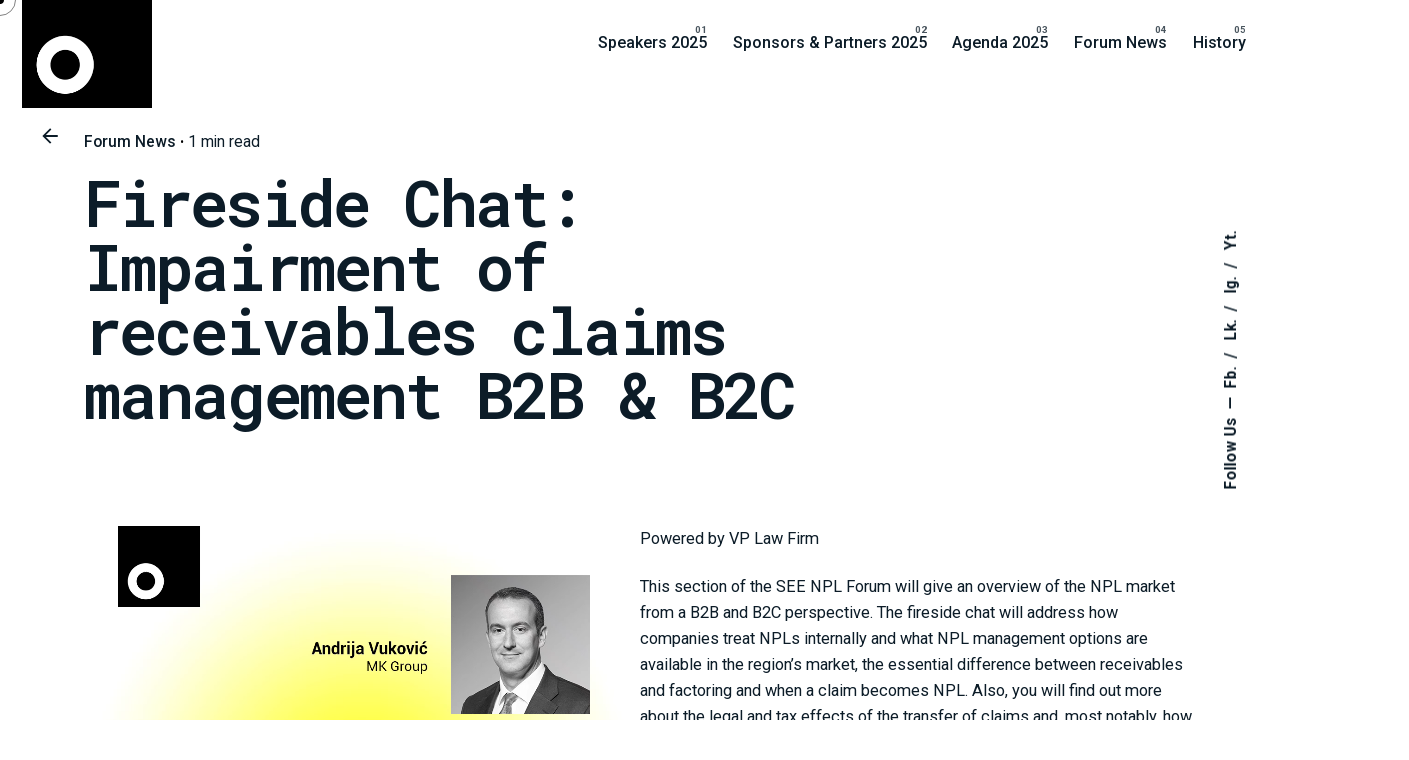

--- FILE ---
content_type: text/html; charset=UTF-8
request_url: https://seenplforum.com/2022/10/28/fireside-chat-impairment-of-receivables-claims-management-b2b-b2c/
body_size: 12278
content:

<!DOCTYPE html>
<html lang="en-US">
<head>
	<meta charset="UTF-8">
	<meta name="viewport" content="width=device-width, initial-scale=1">

	<title>Fireside Chat: Impairment of receivables claims management B2B &#038; B2C &#8211; SEE NPL + Finance Forum</title>
<meta name='robots' content='max-image-preview:large' />
<link rel="alternate" type="application/rss+xml" title="SEE NPL + Finance Forum &raquo; Feed" href="https://seenplforum.com/feed/" />
<link rel="alternate" type="application/rss+xml" title="SEE NPL + Finance Forum &raquo; Comments Feed" href="https://seenplforum.com/comments/feed/" />
<link rel="alternate" title="oEmbed (JSON)" type="application/json+oembed" href="https://seenplforum.com/wp-json/oembed/1.0/embed?url=https%3A%2F%2Fseenplforum.com%2F2022%2F10%2F28%2Ffireside-chat-impairment-of-receivables-claims-management-b2b-b2c%2F" />
<link rel="alternate" title="oEmbed (XML)" type="text/xml+oembed" href="https://seenplforum.com/wp-json/oembed/1.0/embed?url=https%3A%2F%2Fseenplforum.com%2F2022%2F10%2F28%2Ffireside-chat-impairment-of-receivables-claims-management-b2b-b2c%2F&#038;format=xml" />
<style id='wp-img-auto-sizes-contain-inline-css' type='text/css'>
img:is([sizes=auto i],[sizes^="auto," i]){contain-intrinsic-size:3000px 1500px}
/*# sourceURL=wp-img-auto-sizes-contain-inline-css */
</style>
<style id='wp-emoji-styles-inline-css' type='text/css'>

	img.wp-smiley, img.emoji {
		display: inline !important;
		border: none !important;
		box-shadow: none !important;
		height: 1em !important;
		width: 1em !important;
		margin: 0 0.07em !important;
		vertical-align: -0.1em !important;
		background: none !important;
		padding: 0 !important;
	}
/*# sourceURL=wp-emoji-styles-inline-css */
</style>
<style id='wp-block-library-inline-css' type='text/css'>
:root{--wp-block-synced-color:#7a00df;--wp-block-synced-color--rgb:122,0,223;--wp-bound-block-color:var(--wp-block-synced-color);--wp-editor-canvas-background:#ddd;--wp-admin-theme-color:#007cba;--wp-admin-theme-color--rgb:0,124,186;--wp-admin-theme-color-darker-10:#006ba1;--wp-admin-theme-color-darker-10--rgb:0,107,160.5;--wp-admin-theme-color-darker-20:#005a87;--wp-admin-theme-color-darker-20--rgb:0,90,135;--wp-admin-border-width-focus:2px}@media (min-resolution:192dpi){:root{--wp-admin-border-width-focus:1.5px}}.wp-element-button{cursor:pointer}:root .has-very-light-gray-background-color{background-color:#eee}:root .has-very-dark-gray-background-color{background-color:#313131}:root .has-very-light-gray-color{color:#eee}:root .has-very-dark-gray-color{color:#313131}:root .has-vivid-green-cyan-to-vivid-cyan-blue-gradient-background{background:linear-gradient(135deg,#00d084,#0693e3)}:root .has-purple-crush-gradient-background{background:linear-gradient(135deg,#34e2e4,#4721fb 50%,#ab1dfe)}:root .has-hazy-dawn-gradient-background{background:linear-gradient(135deg,#faaca8,#dad0ec)}:root .has-subdued-olive-gradient-background{background:linear-gradient(135deg,#fafae1,#67a671)}:root .has-atomic-cream-gradient-background{background:linear-gradient(135deg,#fdd79a,#004a59)}:root .has-nightshade-gradient-background{background:linear-gradient(135deg,#330968,#31cdcf)}:root .has-midnight-gradient-background{background:linear-gradient(135deg,#020381,#2874fc)}:root{--wp--preset--font-size--normal:16px;--wp--preset--font-size--huge:42px}.has-regular-font-size{font-size:1em}.has-larger-font-size{font-size:2.625em}.has-normal-font-size{font-size:var(--wp--preset--font-size--normal)}.has-huge-font-size{font-size:var(--wp--preset--font-size--huge)}.has-text-align-center{text-align:center}.has-text-align-left{text-align:left}.has-text-align-right{text-align:right}.has-fit-text{white-space:nowrap!important}#end-resizable-editor-section{display:none}.aligncenter{clear:both}.items-justified-left{justify-content:flex-start}.items-justified-center{justify-content:center}.items-justified-right{justify-content:flex-end}.items-justified-space-between{justify-content:space-between}.screen-reader-text{border:0;clip-path:inset(50%);height:1px;margin:-1px;overflow:hidden;padding:0;position:absolute;width:1px;word-wrap:normal!important}.screen-reader-text:focus{background-color:#ddd;clip-path:none;color:#444;display:block;font-size:1em;height:auto;left:5px;line-height:normal;padding:15px 23px 14px;text-decoration:none;top:5px;width:auto;z-index:100000}html :where(.has-border-color){border-style:solid}html :where([style*=border-top-color]){border-top-style:solid}html :where([style*=border-right-color]){border-right-style:solid}html :where([style*=border-bottom-color]){border-bottom-style:solid}html :where([style*=border-left-color]){border-left-style:solid}html :where([style*=border-width]){border-style:solid}html :where([style*=border-top-width]){border-top-style:solid}html :where([style*=border-right-width]){border-right-style:solid}html :where([style*=border-bottom-width]){border-bottom-style:solid}html :where([style*=border-left-width]){border-left-style:solid}html :where(img[class*=wp-image-]){height:auto;max-width:100%}:where(figure){margin:0 0 1em}html :where(.is-position-sticky){--wp-admin--admin-bar--position-offset:var(--wp-admin--admin-bar--height,0px)}@media screen and (max-width:600px){html :where(.is-position-sticky){--wp-admin--admin-bar--position-offset:0px}}

/*# sourceURL=wp-block-library-inline-css */
</style><style id='wp-block-video-inline-css' type='text/css'>
.wp-block-video{box-sizing:border-box}.wp-block-video video{height:auto;vertical-align:middle;width:100%}@supports (position:sticky){.wp-block-video [poster]{object-fit:cover}}.wp-block-video.aligncenter{text-align:center}.wp-block-video :where(figcaption){margin-bottom:1em;margin-top:.5em}
/*# sourceURL=https://seenplforum.com/wp-includes/blocks/video/style.min.css */
</style>
<style id='wp-block-video-theme-inline-css' type='text/css'>
.wp-block-video :where(figcaption){color:#555;font-size:13px;text-align:center}.is-dark-theme .wp-block-video :where(figcaption){color:#ffffffa6}.wp-block-video{margin:0 0 1em}
/*# sourceURL=https://seenplforum.com/wp-includes/blocks/video/theme.min.css */
</style>
<style id='wp-block-columns-inline-css' type='text/css'>
.wp-block-columns{box-sizing:border-box;display:flex;flex-wrap:wrap!important}@media (min-width:782px){.wp-block-columns{flex-wrap:nowrap!important}}.wp-block-columns{align-items:normal!important}.wp-block-columns.are-vertically-aligned-top{align-items:flex-start}.wp-block-columns.are-vertically-aligned-center{align-items:center}.wp-block-columns.are-vertically-aligned-bottom{align-items:flex-end}@media (max-width:781px){.wp-block-columns:not(.is-not-stacked-on-mobile)>.wp-block-column{flex-basis:100%!important}}@media (min-width:782px){.wp-block-columns:not(.is-not-stacked-on-mobile)>.wp-block-column{flex-basis:0;flex-grow:1}.wp-block-columns:not(.is-not-stacked-on-mobile)>.wp-block-column[style*=flex-basis]{flex-grow:0}}.wp-block-columns.is-not-stacked-on-mobile{flex-wrap:nowrap!important}.wp-block-columns.is-not-stacked-on-mobile>.wp-block-column{flex-basis:0;flex-grow:1}.wp-block-columns.is-not-stacked-on-mobile>.wp-block-column[style*=flex-basis]{flex-grow:0}:where(.wp-block-columns){margin-bottom:1.75em}:where(.wp-block-columns.has-background){padding:1.25em 2.375em}.wp-block-column{flex-grow:1;min-width:0;overflow-wrap:break-word;word-break:break-word}.wp-block-column.is-vertically-aligned-top{align-self:flex-start}.wp-block-column.is-vertically-aligned-center{align-self:center}.wp-block-column.is-vertically-aligned-bottom{align-self:flex-end}.wp-block-column.is-vertically-aligned-stretch{align-self:stretch}.wp-block-column.is-vertically-aligned-bottom,.wp-block-column.is-vertically-aligned-center,.wp-block-column.is-vertically-aligned-top{width:100%}
/*# sourceURL=https://seenplforum.com/wp-includes/blocks/columns/style.min.css */
</style>
<style id='wp-block-paragraph-inline-css' type='text/css'>
.is-small-text{font-size:.875em}.is-regular-text{font-size:1em}.is-large-text{font-size:2.25em}.is-larger-text{font-size:3em}.has-drop-cap:not(:focus):first-letter{float:left;font-size:8.4em;font-style:normal;font-weight:100;line-height:.68;margin:.05em .1em 0 0;text-transform:uppercase}body.rtl .has-drop-cap:not(:focus):first-letter{float:none;margin-left:.1em}p.has-drop-cap.has-background{overflow:hidden}:root :where(p.has-background){padding:1.25em 2.375em}:where(p.has-text-color:not(.has-link-color)) a{color:inherit}p.has-text-align-left[style*="writing-mode:vertical-lr"],p.has-text-align-right[style*="writing-mode:vertical-rl"]{rotate:180deg}
/*# sourceURL=https://seenplforum.com/wp-includes/blocks/paragraph/style.min.css */
</style>
<style id='global-styles-inline-css' type='text/css'>
:root{--wp--preset--aspect-ratio--square: 1;--wp--preset--aspect-ratio--4-3: 4/3;--wp--preset--aspect-ratio--3-4: 3/4;--wp--preset--aspect-ratio--3-2: 3/2;--wp--preset--aspect-ratio--2-3: 2/3;--wp--preset--aspect-ratio--16-9: 16/9;--wp--preset--aspect-ratio--9-16: 9/16;--wp--preset--color--black: #000000;--wp--preset--color--cyan-bluish-gray: #abb8c3;--wp--preset--color--white: #ffffff;--wp--preset--color--pale-pink: #f78da7;--wp--preset--color--vivid-red: #cf2e2e;--wp--preset--color--luminous-vivid-orange: #ff6900;--wp--preset--color--luminous-vivid-amber: #fcb900;--wp--preset--color--light-green-cyan: #7bdcb5;--wp--preset--color--vivid-green-cyan: #00d084;--wp--preset--color--pale-cyan-blue: #8ed1fc;--wp--preset--color--vivid-cyan-blue: #0693e3;--wp--preset--color--vivid-purple: #9b51e0;--wp--preset--color--brand-color: #000000;--wp--preset--color--beige-dark: #A1824F;--wp--preset--color--dark-strong: #24262B;--wp--preset--color--dark-light: #32353C;--wp--preset--color--grey-strong: #838998;--wp--preset--gradient--vivid-cyan-blue-to-vivid-purple: linear-gradient(135deg,rgb(6,147,227) 0%,rgb(155,81,224) 100%);--wp--preset--gradient--light-green-cyan-to-vivid-green-cyan: linear-gradient(135deg,rgb(122,220,180) 0%,rgb(0,208,130) 100%);--wp--preset--gradient--luminous-vivid-amber-to-luminous-vivid-orange: linear-gradient(135deg,rgb(252,185,0) 0%,rgb(255,105,0) 100%);--wp--preset--gradient--luminous-vivid-orange-to-vivid-red: linear-gradient(135deg,rgb(255,105,0) 0%,rgb(207,46,46) 100%);--wp--preset--gradient--very-light-gray-to-cyan-bluish-gray: linear-gradient(135deg,rgb(238,238,238) 0%,rgb(169,184,195) 100%);--wp--preset--gradient--cool-to-warm-spectrum: linear-gradient(135deg,rgb(74,234,220) 0%,rgb(151,120,209) 20%,rgb(207,42,186) 40%,rgb(238,44,130) 60%,rgb(251,105,98) 80%,rgb(254,248,76) 100%);--wp--preset--gradient--blush-light-purple: linear-gradient(135deg,rgb(255,206,236) 0%,rgb(152,150,240) 100%);--wp--preset--gradient--blush-bordeaux: linear-gradient(135deg,rgb(254,205,165) 0%,rgb(254,45,45) 50%,rgb(107,0,62) 100%);--wp--preset--gradient--luminous-dusk: linear-gradient(135deg,rgb(255,203,112) 0%,rgb(199,81,192) 50%,rgb(65,88,208) 100%);--wp--preset--gradient--pale-ocean: linear-gradient(135deg,rgb(255,245,203) 0%,rgb(182,227,212) 50%,rgb(51,167,181) 100%);--wp--preset--gradient--electric-grass: linear-gradient(135deg,rgb(202,248,128) 0%,rgb(113,206,126) 100%);--wp--preset--gradient--midnight: linear-gradient(135deg,rgb(2,3,129) 0%,rgb(40,116,252) 100%);--wp--preset--font-size--small: 14px;--wp--preset--font-size--medium: 20px;--wp--preset--font-size--large: 17px;--wp--preset--font-size--x-large: 42px;--wp--preset--font-size--extra-small: 13px;--wp--preset--font-size--normal: 15px;--wp--preset--font-size--larger: 20px;--wp--preset--spacing--20: 0.44rem;--wp--preset--spacing--30: 0.67rem;--wp--preset--spacing--40: 1rem;--wp--preset--spacing--50: 1.5rem;--wp--preset--spacing--60: 2.25rem;--wp--preset--spacing--70: 3.38rem;--wp--preset--spacing--80: 5.06rem;--wp--preset--shadow--natural: 6px 6px 9px rgba(0, 0, 0, 0.2);--wp--preset--shadow--deep: 12px 12px 50px rgba(0, 0, 0, 0.4);--wp--preset--shadow--sharp: 6px 6px 0px rgba(0, 0, 0, 0.2);--wp--preset--shadow--outlined: 6px 6px 0px -3px rgb(255, 255, 255), 6px 6px rgb(0, 0, 0);--wp--preset--shadow--crisp: 6px 6px 0px rgb(0, 0, 0);}:where(.is-layout-flex){gap: 0.5em;}:where(.is-layout-grid){gap: 0.5em;}body .is-layout-flex{display: flex;}.is-layout-flex{flex-wrap: wrap;align-items: center;}.is-layout-flex > :is(*, div){margin: 0;}body .is-layout-grid{display: grid;}.is-layout-grid > :is(*, div){margin: 0;}:where(.wp-block-columns.is-layout-flex){gap: 2em;}:where(.wp-block-columns.is-layout-grid){gap: 2em;}:where(.wp-block-post-template.is-layout-flex){gap: 1.25em;}:where(.wp-block-post-template.is-layout-grid){gap: 1.25em;}.has-black-color{color: var(--wp--preset--color--black) !important;}.has-cyan-bluish-gray-color{color: var(--wp--preset--color--cyan-bluish-gray) !important;}.has-white-color{color: var(--wp--preset--color--white) !important;}.has-pale-pink-color{color: var(--wp--preset--color--pale-pink) !important;}.has-vivid-red-color{color: var(--wp--preset--color--vivid-red) !important;}.has-luminous-vivid-orange-color{color: var(--wp--preset--color--luminous-vivid-orange) !important;}.has-luminous-vivid-amber-color{color: var(--wp--preset--color--luminous-vivid-amber) !important;}.has-light-green-cyan-color{color: var(--wp--preset--color--light-green-cyan) !important;}.has-vivid-green-cyan-color{color: var(--wp--preset--color--vivid-green-cyan) !important;}.has-pale-cyan-blue-color{color: var(--wp--preset--color--pale-cyan-blue) !important;}.has-vivid-cyan-blue-color{color: var(--wp--preset--color--vivid-cyan-blue) !important;}.has-vivid-purple-color{color: var(--wp--preset--color--vivid-purple) !important;}.has-black-background-color{background-color: var(--wp--preset--color--black) !important;}.has-cyan-bluish-gray-background-color{background-color: var(--wp--preset--color--cyan-bluish-gray) !important;}.has-white-background-color{background-color: var(--wp--preset--color--white) !important;}.has-pale-pink-background-color{background-color: var(--wp--preset--color--pale-pink) !important;}.has-vivid-red-background-color{background-color: var(--wp--preset--color--vivid-red) !important;}.has-luminous-vivid-orange-background-color{background-color: var(--wp--preset--color--luminous-vivid-orange) !important;}.has-luminous-vivid-amber-background-color{background-color: var(--wp--preset--color--luminous-vivid-amber) !important;}.has-light-green-cyan-background-color{background-color: var(--wp--preset--color--light-green-cyan) !important;}.has-vivid-green-cyan-background-color{background-color: var(--wp--preset--color--vivid-green-cyan) !important;}.has-pale-cyan-blue-background-color{background-color: var(--wp--preset--color--pale-cyan-blue) !important;}.has-vivid-cyan-blue-background-color{background-color: var(--wp--preset--color--vivid-cyan-blue) !important;}.has-vivid-purple-background-color{background-color: var(--wp--preset--color--vivid-purple) !important;}.has-black-border-color{border-color: var(--wp--preset--color--black) !important;}.has-cyan-bluish-gray-border-color{border-color: var(--wp--preset--color--cyan-bluish-gray) !important;}.has-white-border-color{border-color: var(--wp--preset--color--white) !important;}.has-pale-pink-border-color{border-color: var(--wp--preset--color--pale-pink) !important;}.has-vivid-red-border-color{border-color: var(--wp--preset--color--vivid-red) !important;}.has-luminous-vivid-orange-border-color{border-color: var(--wp--preset--color--luminous-vivid-orange) !important;}.has-luminous-vivid-amber-border-color{border-color: var(--wp--preset--color--luminous-vivid-amber) !important;}.has-light-green-cyan-border-color{border-color: var(--wp--preset--color--light-green-cyan) !important;}.has-vivid-green-cyan-border-color{border-color: var(--wp--preset--color--vivid-green-cyan) !important;}.has-pale-cyan-blue-border-color{border-color: var(--wp--preset--color--pale-cyan-blue) !important;}.has-vivid-cyan-blue-border-color{border-color: var(--wp--preset--color--vivid-cyan-blue) !important;}.has-vivid-purple-border-color{border-color: var(--wp--preset--color--vivid-purple) !important;}.has-vivid-cyan-blue-to-vivid-purple-gradient-background{background: var(--wp--preset--gradient--vivid-cyan-blue-to-vivid-purple) !important;}.has-light-green-cyan-to-vivid-green-cyan-gradient-background{background: var(--wp--preset--gradient--light-green-cyan-to-vivid-green-cyan) !important;}.has-luminous-vivid-amber-to-luminous-vivid-orange-gradient-background{background: var(--wp--preset--gradient--luminous-vivid-amber-to-luminous-vivid-orange) !important;}.has-luminous-vivid-orange-to-vivid-red-gradient-background{background: var(--wp--preset--gradient--luminous-vivid-orange-to-vivid-red) !important;}.has-very-light-gray-to-cyan-bluish-gray-gradient-background{background: var(--wp--preset--gradient--very-light-gray-to-cyan-bluish-gray) !important;}.has-cool-to-warm-spectrum-gradient-background{background: var(--wp--preset--gradient--cool-to-warm-spectrum) !important;}.has-blush-light-purple-gradient-background{background: var(--wp--preset--gradient--blush-light-purple) !important;}.has-blush-bordeaux-gradient-background{background: var(--wp--preset--gradient--blush-bordeaux) !important;}.has-luminous-dusk-gradient-background{background: var(--wp--preset--gradient--luminous-dusk) !important;}.has-pale-ocean-gradient-background{background: var(--wp--preset--gradient--pale-ocean) !important;}.has-electric-grass-gradient-background{background: var(--wp--preset--gradient--electric-grass) !important;}.has-midnight-gradient-background{background: var(--wp--preset--gradient--midnight) !important;}.has-small-font-size{font-size: var(--wp--preset--font-size--small) !important;}.has-medium-font-size{font-size: var(--wp--preset--font-size--medium) !important;}.has-large-font-size{font-size: var(--wp--preset--font-size--large) !important;}.has-x-large-font-size{font-size: var(--wp--preset--font-size--x-large) !important;}
:where(.wp-block-columns.is-layout-flex){gap: 2em;}:where(.wp-block-columns.is-layout-grid){gap: 2em;}
/*# sourceURL=global-styles-inline-css */
</style>
<style id='core-block-supports-inline-css' type='text/css'>
.wp-container-core-columns-is-layout-9d6595d7{flex-wrap:nowrap;}
/*# sourceURL=core-block-supports-inline-css */
</style>

<style id='classic-theme-styles-inline-css' type='text/css'>
/*! This file is auto-generated */
.wp-block-button__link{color:#fff;background-color:#32373c;border-radius:9999px;box-shadow:none;text-decoration:none;padding:calc(.667em + 2px) calc(1.333em + 2px);font-size:1.125em}.wp-block-file__button{background:#32373c;color:#fff;text-decoration:none}
/*# sourceURL=/wp-includes/css/classic-themes.min.css */
</style>
<link rel='stylesheet' id='contact-form-7-css' href='https://seenplforum.com/wp-content/plugins/contact-form-7/includes/css/styles.css?ver=6.1.4' type='text/css' media='all' />
<link rel='stylesheet' id='parent-style-css' href='https://seenplforum.com/wp-content/themes/ohio/style.css?ver=6.9' type='text/css' media='all' />
<link rel='stylesheet' id='ohio-style-css' href='https://seenplforum.com/wp-content/themes/ohio-child/style.css?ver=1.0.0' type='text/css' media='all' />
<style id='ohio-style-inline-css' type='text/css'>
 :root{--clb-color-primary:#000000;--clb-text-font-family:'Roboto', sans-serif;--clb-text-font-weight:400;--clb-text-font-style:normal;--clb-text-color:#0c1c28;--clb-text-light-mode-font-family:'Roboto', sans-serif;--clb-text-light-mode-font-weight:400;--clb-text-light-mode-font-style:normal;--clb-text-light-mode-color:#0c1c28;--clb-title-font-family:'Roboto Mono', sans-serif;--clb-title-color:#0c1c28;--clb-subtitle-font-family:'Roboto', sans-serif;--clb-subtitle-color:rgba(12,28,40,0.8);}.heading .title .highlighted-text{background-image: linear-gradient(rgba(0,0,0,0.5), rgba(0,0,0,0.5));}.blog-item:not(.-layout2):not(.-layout7).-contained .card-details,.blog-item.-layout7.-contained{background-color:rgba(255,255,255,0.75);}.site-footer{background-color:#ededff;}.site-footer .widget-title{font-family:'Roboto', sans-serif;font-weight:500;font-style:normal;color:rgba(40,55,66,0.4);}.site-footer h6,.site-footer .widgets,.site-footer .scroll-top,.site-footer .color-switcher-item.dark,.site-footer .button,.site-footer input,.site-footer-copyright{font-family:'Roboto', sans-serif;font-weight:400;font-style:normal;color:rgba(40,55,66,0.8);}.menu-optional .button-group .button:not(.page-link):not(.-dm-ignore){--clb-color-button:#0c1c28;}@media screen and (max-width: 768px) { .header,.slide-in-overlay{opacity: 0;}}.popup-subscribe .thumbnail{background-color:;background-image:url('https://dev.seenplforum.com/wp-content/uploads/2019/11/oh__img9.jpg');background-size:cover;background-position:center center;background-repeat:no-repeat;}.page-headline::after{background-color:;}.project .video-button:not(.-outlined) .icon-button{background-color:1;}h1{font-family:'Roboto Mono', sans-serif;}h2{font-family:'Roboto Mono', sans-serif;}h3{font-family:'Roboto', sans-serif;}h4{font-family:'Roboto', sans-serif;}h5{font-family:'Roboto', sans-serif;}h6{font-family:'Roboto', sans-serif;} @media screen and (min-width:1181px){.header .branding .logo img,.header .branding .logo-mobile img,.header .branding .logo-sticky-mobile img,.header .branding .logo-dynamic img{min-height:130px; height:130px;}} @media screen and (min-width:769px) and (max-width:1180px){} @media screen and (max-width:768px){}
/*# sourceURL=ohio-style-inline-css */
</style>
<link rel='stylesheet' id='icon-pack-fontawesome-css' href='https://seenplforum.com/wp-content/themes/ohio/assets/fonts/fa/css/all.css?ver=6.9' type='text/css' media='all' />
<script></script><link rel="EditURI" type="application/rsd+xml" title="RSD" href="https://seenplforum.com/xmlrpc.php?rsd" />
<meta name="generator" content="WordPress 6.9" />
<link rel="canonical" href="https://seenplforum.com/2022/10/28/fireside-chat-impairment-of-receivables-claims-management-b2b-b2c/" />
<link rel='shortlink' href='https://seenplforum.com/?p=20792' />
<style type="text/css">.recentcomments a{display:inline !important;padding:0 !important;margin:0 !important;}</style><meta name="generator" content="Powered by WPBakery Page Builder - drag and drop page builder for WordPress."/>
<link rel="icon" href="https://seenplforum.com/wp-content/uploads/2022/08/cropped-SEENPL_Logo-32x32.png" sizes="32x32" />
<link rel="icon" href="https://seenplforum.com/wp-content/uploads/2022/08/cropped-SEENPL_Logo-192x192.png" sizes="192x192" />
<link rel="apple-touch-icon" href="https://seenplforum.com/wp-content/uploads/2022/08/cropped-SEENPL_Logo-180x180.png" />
<meta name="msapplication-TileImage" content="https://seenplforum.com/wp-content/uploads/2022/08/cropped-SEENPL_Logo-270x270.png" />
		<style type="text/css" id="wp-custom-css">
			.clb-page-headline .clb-post-meta-item {
	display: none;
}
		</style>
		<noscript><style> .wpb_animate_when_almost_visible { opacity: 1; }</style></noscript><link rel='stylesheet' id='ohio-global-fonts-css' href='//fonts.googleapis.com/css?family=Roboto%3A900i%2C900%2C700i%2C700%2C500i%2C500%2C400i%2C400%2C300i%2C300%2C100i%2C100%7CRoboto+Mono%3A700i%2C600i%2C500i%2C400i%2C300i%2C200i%2C100i%2C700%2C600%2C500%2C400%2C300%2C200%2C100%26subset%3Dvietnamese%2Clatin-ext%2Cgreek-ext%2Cgreek%2Ccyrillic-ext%2Ccyrillic%2Cvietnamese%2Clatin-ext%2Cgreek-ext%2Cgreek%2Ccyrillic-ext%2Ccyrillic%2Cvietnamese%2Clatin-ext%2Cgreek-ext%2Cgreek%2Ccyrillic-ext%2Ccyrillic%2Cvietnamese%2Clatin-ext%2Cgreek-ext%2Cgreek%2Ccyrillic-ext%2Ccyrillic%2Cvietnamese%2Clatin-ext%2Cgreek%2Ccyrillic-ext%2Ccyrillic%2Cvietnamese%2Clatin-ext%2Cgreek-ext%2Cgreek%2Ccyrillic-ext%2Ccyrillic%2Cvietnamese%2Clatin-ext%2Cgreek%2Ccyrillic-ext%2Ccyrillic%2Cvietnamese%2Clatin-ext%2Cgreek%2Ccyrillic-ext%2Ccyrillic%2Cvietnamese%2Clatin-ext%2Cgreek-ext%2Cgreek%2Ccyrillic-ext%2Ccyrillic%2Cvietnamese%2Clatin-ext%2Cgreek-ext%2Cgreek%2Ccyrillic-ext%2Ccyrillic%2Cvietnamese%2Clatin-ext%2Cgreek-ext%2Cgreek%2Ccyrillic-ext%2Ccyrillic%2Cvietnamese%2Clatin-ext%2Cgreek-ext%2Cgreek%2Ccyrillic-ext%2Ccyrillic%26display%3Dswap&#038;ver=6.9' type='text/css' media='all' />
</head>
<body class="wp-singular post-template-default single single-post postid-20792 single-format-standard wp-embed-responsive wp-theme-ohio wp-child-theme-ohio-child ohio-theme-1.0.0 with-header-1 with-widget-divider with-left-mobile-hamburger with-fixed-search with-headline with-fixed-header links-underline icon-buttons-animation custom-cursor wpb-js-composer js-comp-ver-8.7.2 vc_responsive">
			<div id="page" class="site">

		
    <ul class="elements-bar left -unlist dynamic-typo">

                    <li>

<a href="#" class="scroll-top -undash -unlink -small-t vc_hidden-md vc_hidden-sm vc_hidden-xs">

	
		<div class="scroll-top-bar">
			<div class="scroll-track"></div>
		</div>

	
	<div class="scroll-top-holder titles-typo">
		Scroll to top	</div>
</a>

</li>
        
    </ul>

    <ul class="elements-bar right -unlist dynamic-typo">

                    <li>
    <div class="social-bar">
        <ul class="social-bar-holder titles-typo -small-t -unlist vc_hidden-md">

                            <li class="caption">Follow Us</li>
            
                                            <li>
                    <a class="-unlink facebook" href="https://www.facebook.com/newanglesconsulting" target="_blank" rel="nofollow">Fb.                    </a>
                </li>
                                            <li>
                    <a class="-unlink linkedin" href="https://www.linkedin.com/company/see-npl-forum/" target="_blank" rel="nofollow">Lk.                    </a>
                </li>
                                            <li>
                    <a class="-unlink instagram" href="https://www.instagram.com/new_angles_consulting/?hl=sr" target="_blank" rel="nofollow">Ig.                    </a>
                </li>
                                            <li>
                    <a class="-unlink youtube" href="https://www.youtube.com/channel/UCq24FoazqmobrO-noQXC-GQ" target="_blank" rel="nofollow">Yt.                    </a>
                </li>
                    </ul>
    </div>
</li>
                
    </ul>
		
    <div class="circle-cursor circle-cursor-outer"></div>
    <div class="circle-cursor circle-cursor-inner">
        <svg width="21" height="21" viewBox="0 0 21 21" fill="none" xmlns="http://www.w3.org/2000/svg">
            <path d="M2.06055 0H20.0605V18H17.0605V5.12155L2.12132 20.0608L0 17.9395L14.9395 3H2.06055V0Z"/>
        </svg>
    </div>

		<a class="skip-link screen-reader-text" href="#main">Skip to content</a>

		
		
		    			

			
<header id="masthead" class="header header-1 extended-menu" data-header-fixed=true>
	<div class="header-wrap">
		<div class="header-wrap-inner">
			<div class="left-part">

				
									<div class="mobile-hamburger -left">
						
<button class="hamburger-button" data-js="hamburger" aria-label="Hamburger">
    <div class="hamburger icon-button" tabindex="0">
        <i class="icon"></i>
    </div>
    </button>					</div>
				
				
<div class="branding">
	<a class="branding-title titles-typo -undash -unlink" href="https://seenplforum.com/" rel="home">
		<div class="logo">

			
				<img src="https://seenplforum.com/wp-content/uploads/2022/08/SEENPL_Logo.png" class=""  alt="SEE NPL FORUM">
				
				
					</div>

		
		<div class="logo-sticky">

							
				<img src="https://seenplforum.com/wp-content/uploads/2022/08/SEENPL_Logo.png" class=""  alt="SEE NPL FORUM">

				
			
		</div>

		
		<div class="logo-dynamic">
			<span class="dark hidden">
				
					<img src="https://seenplforum.com/wp-content/uploads/2022/08/SEENPL_Logo.png"  alt="SEE NPL FORUM">

							</span>
			<span class="light hidden">
				
					<img src="https://seenplforum.com/wp-content/uploads/2022/08/SEENPL_Logo.png"  alt="SEE NPL FORUM">

							</span>
		</div>
	</a>
</div>
	
			</div>
	        <div class="right-part">
	        	
	            
<nav id="site-navigation" class="nav with-counters with-mobile-menu with-highlighted-menu hide-mobile-menu-images hide-mobile-menu-descriptions" data-mobile-menu-second-click-link="">

    <div class="slide-in-overlay menu-slide-in-overlay">
        <div class="overlay"></div>
        <div class="close-bar">
            <button class="icon-button -overlay-button" data-js="close-popup" aria-label="Close">
                <i class="icon">
    <svg class="default" width="14" height="14" viewBox="0 0 14 14" fill="none" xmlns="http://www.w3.org/2000/svg">
        <path d="M14 1.41L12.59 0L7 5.59L1.41 0L0 1.41L5.59 7L0 12.59L1.41 14L7 8.41L12.59 14L14 12.59L8.41 7L14 1.41Z"></path>
    </svg>
</i>
            </button>

            
        </div>
        <div class="holder">
            <div id="mega-menu-wrap" class="nav-container">

                <ul id="menu-primary" class="menu"><li id="nav-menu-item-23063-696f33bf2411b" class="mega-menu-item nav-item menu-item-depth-0 "><a href="https://seenplforum.com/speakers-2025/" class="menu-link -undash -unlink main-menu-link item-title"><span>Speakers 2025</span></a></li>
<li id="nav-menu-item-22947-696f33bf24141" class="mega-menu-item nav-item menu-item-depth-0 "><a href="https://seenplforum.com/sponsors-partners-2025/" class="menu-link -undash -unlink main-menu-link item-title"><span>Sponsors &#038; Partners 2025</span></a></li>
<li id="nav-menu-item-23426-696f33bf24158" class="mega-menu-item nav-item menu-item-depth-0 "><a href="https://seenplforum.com/agenda-2025/" class="menu-link -undash -unlink main-menu-link item-title"><span>Agenda 2025</span></a></li>
<li id="nav-menu-item-18813-696f33bf2416b" class="mega-menu-item nav-item menu-item-depth-0 "><a href="https://seenplforum.com/forum-news/" class="menu-link -undash -unlink main-menu-link item-title"><span>Forum News</span></a></li>
<li id="nav-menu-item-18866-696f33bf24180" class="mega-menu-item nav-item menu-item-depth-0 has-submenu "><a href="https://seenplforum.com/history/" class="menu-link -undash -unlink main-menu-link item-title"><span>History</span><div class="has-submenu-icon">
				<i class="icon menu-plus">
					<svg width="14" height="14" viewBox="0 0 14 14" fill="none" xmlns="http://www.w3.org/2000/svg">
						<path d="M14 8H8V14H6V8H0V6H6V0H8V6H14V8Z"/>
					</svg>
				</i></div></a>
<ul class="menu-depth-1 sub-menu">
	<li id="nav-menu-item-22926-696f33bf24192" class="mega-menu-item sub-nav-item menu-item-depth-1 "><a href="https://seenplforum.com/vol-8-see-npl-finance-forum/" class="menu-link -undash -unlink sub-menu-link "><span>Vol.8_SEE NPL + Finance Forum</span></a></li>
	<li id="nav-menu-item-22166-696f33bf241a3" class="mega-menu-item sub-nav-item menu-item-depth-1 "><a href="https://seenplforum.com/vol-7_see-npl-forum-2023/" class="menu-link -undash -unlink sub-menu-link "><span>Vol.7_SEE NPL Forum 2023</span></a></li>
	<li id="nav-menu-item-21060-696f33bf241b3" class="mega-menu-item sub-nav-item menu-item-depth-1 "><a href="https://seenplforum.com/vol-6_see-npl-forum-2022/" class="menu-link -undash -unlink sub-menu-link "><span>Vol.6_SEE NPL Forum 2022</span></a></li>
	<li id="nav-menu-item-20050-696f33bf241c2" class="mega-menu-item sub-nav-item menu-item-depth-1 "><a href="https://seenplforum.com/vol-5_see-npl-forum-2021/" class="menu-link -undash -unlink sub-menu-link "><span>Vol.5_SEE NPL Forum 2021</span></a></li>
	<li id="nav-menu-item-20327-696f33bf241d1" class="mega-menu-item sub-nav-item menu-item-depth-1 "><a href="https://seenplforum.com/experts-chats/" class="menu-link -undash -unlink sub-menu-link "><span>Experts Chats</span></a></li>
	<li id="nav-menu-item-19051-696f33bf241e1" class="mega-menu-item sub-nav-item menu-item-depth-1 "><a href="https://seenplforum.com/history/vo-4_see-npl-forum-2019/" class="menu-link -undash -unlink sub-menu-link "><span>Vol.4_SEE NPL Forum 2019</span></a></li>
	<li id="nav-menu-item-19430-696f33bf241f0" class="mega-menu-item sub-nav-item menu-item-depth-1 "><a href="https://seenplforum.com/history/vol-3_see-npl-forum-2018/" class="menu-link -undash -unlink sub-menu-link "><span>Vol.3_SEE NPL Forum 2018</span></a></li>
	<li id="nav-menu-item-19429-696f33bf241fe" class="mega-menu-item sub-nav-item menu-item-depth-1 "><a href="https://seenplforum.com/history/vol-2_see-npl-forum-2017/" class="menu-link -undash -unlink sub-menu-link "><span>Vol.2_SEE NPL Forum 2017</span></a></li>
	<li id="nav-menu-item-19428-696f33bf2420d" class="mega-menu-item sub-nav-item menu-item-depth-1 "><a href="https://seenplforum.com/history/vo-1_see-npl-forum-2016/" class="menu-link -undash -unlink sub-menu-link "><span>Vo.1_SEE NPL Forum 2016</span></a></li>
</ul>
</li>
</ul><ul id="mobile-menu" class="mobile-menu menu"><li id="nav-menu-item-23063-696f33bf245ea" class="mega-menu-item nav-item menu-item-depth-0 "><a href="https://seenplforum.com/speakers-2025/" class="menu-link -undash -unlink main-menu-link item-title"><span>Speakers 2025</span></a></li>
<li id="nav-menu-item-22947-696f33bf24600" class="mega-menu-item nav-item menu-item-depth-0 "><a href="https://seenplforum.com/sponsors-partners-2025/" class="menu-link -undash -unlink main-menu-link item-title"><span>Sponsors &#038; Partners 2025</span></a></li>
<li id="nav-menu-item-23426-696f33bf24612" class="mega-menu-item nav-item menu-item-depth-0 "><a href="https://seenplforum.com/agenda-2025/" class="menu-link -undash -unlink main-menu-link item-title"><span>Agenda 2025</span></a></li>
<li id="nav-menu-item-18813-696f33bf24622" class="mega-menu-item nav-item menu-item-depth-0 "><a href="https://seenplforum.com/forum-news/" class="menu-link -undash -unlink main-menu-link item-title"><span>Forum News</span></a></li>
<li id="nav-menu-item-18866-696f33bf24634" class="mega-menu-item nav-item menu-item-depth-0 has-submenu "><a href="https://seenplforum.com/history/" class="menu-link -undash -unlink main-menu-link item-title"><span>History</span><div class="has-submenu-icon">
				<i class="icon menu-plus">
					<svg width="14" height="14" viewBox="0 0 14 14" fill="none" xmlns="http://www.w3.org/2000/svg">
						<path d="M14 8H8V14H6V8H0V6H6V0H8V6H14V8Z"/>
					</svg>
				</i></div></a>
<ul class="menu-depth-1 sub-menu">
	<li id="nav-menu-item-22926-696f33bf24644" class="mega-menu-item sub-nav-item menu-item-depth-1 "><a href="https://seenplforum.com/vol-8-see-npl-finance-forum/" class="menu-link -undash -unlink sub-menu-link "><span>Vol.8_SEE NPL + Finance Forum</span></a></li>
	<li id="nav-menu-item-22166-696f33bf24653" class="mega-menu-item sub-nav-item menu-item-depth-1 "><a href="https://seenplforum.com/vol-7_see-npl-forum-2023/" class="menu-link -undash -unlink sub-menu-link "><span>Vol.7_SEE NPL Forum 2023</span></a></li>
	<li id="nav-menu-item-21060-696f33bf24661" class="mega-menu-item sub-nav-item menu-item-depth-1 "><a href="https://seenplforum.com/vol-6_see-npl-forum-2022/" class="menu-link -undash -unlink sub-menu-link "><span>Vol.6_SEE NPL Forum 2022</span></a></li>
	<li id="nav-menu-item-20050-696f33bf2466e" class="mega-menu-item sub-nav-item menu-item-depth-1 "><a href="https://seenplforum.com/vol-5_see-npl-forum-2021/" class="menu-link -undash -unlink sub-menu-link "><span>Vol.5_SEE NPL Forum 2021</span></a></li>
	<li id="nav-menu-item-20327-696f33bf2467b" class="mega-menu-item sub-nav-item menu-item-depth-1 "><a href="https://seenplforum.com/experts-chats/" class="menu-link -undash -unlink sub-menu-link "><span>Experts Chats</span></a></li>
	<li id="nav-menu-item-19051-696f33bf24688" class="mega-menu-item sub-nav-item menu-item-depth-1 "><a href="https://seenplforum.com/history/vo-4_see-npl-forum-2019/" class="menu-link -undash -unlink sub-menu-link "><span>Vol.4_SEE NPL Forum 2019</span></a></li>
	<li id="nav-menu-item-19430-696f33bf24696" class="mega-menu-item sub-nav-item menu-item-depth-1 "><a href="https://seenplforum.com/history/vol-3_see-npl-forum-2018/" class="menu-link -undash -unlink sub-menu-link "><span>Vol.3_SEE NPL Forum 2018</span></a></li>
	<li id="nav-menu-item-19429-696f33bf246a3" class="mega-menu-item sub-nav-item menu-item-depth-1 "><a href="https://seenplforum.com/history/vol-2_see-npl-forum-2017/" class="menu-link -undash -unlink sub-menu-link "><span>Vol.2_SEE NPL Forum 2017</span></a></li>
	<li id="nav-menu-item-19428-696f33bf246b1" class="mega-menu-item sub-nav-item menu-item-depth-1 "><a href="https://seenplforum.com/history/vo-1_see-npl-forum-2016/" class="menu-link -undash -unlink sub-menu-link "><span>Vo.1_SEE NPL Forum 2016</span></a></li>
</ul>
</li>
</ul>


            </div>
            <div class="copyright">

                
            </div>

            
        </div>

        
    <div class="social-bar">
        <ul class="social-bar-holder titles-typo -small-t -unlist vc_hidden-md">

                            <li class="caption">Follow Us</li>
            
                                            <li>
                    <a class="-unlink facebook" href="https://www.facebook.com/newanglesconsulting" target="_blank" rel="nofollow">Fb.                    </a>
                </li>
                                            <li>
                    <a class="-unlink linkedin" href="https://www.linkedin.com/company/see-npl-forum/" target="_blank" rel="nofollow">Lk.                    </a>
                </li>
                                            <li>
                    <a class="-unlink instagram" href="https://www.instagram.com/new_angles_consulting/?hl=sr" target="_blank" rel="nofollow">Ig.                    </a>
                </li>
                                            <li>
                    <a class="-unlink youtube" href="https://www.youtube.com/channel/UCq24FoazqmobrO-noQXC-GQ" target="_blank" rel="nofollow">Yt.                    </a>
                </li>
                    </ul>
    </div>

    </div>
</nav>
	            

				
				
	        </div>
    	</div>
	</div>
</header>


		
		
		<div id="content" class="site-content" data-mobile-menu-resolution="768">

			
<div class="single-post-layout -layout1">

    
<div class="page-headline without-cap subheader_included -left">

	
	    
<a href="" class="back-link dynamic-typo -unlink vc_hidden-md vc_hidden-sm vc_hidden-xs">
	<button class="icon-button" aria-controls="site-navigation" aria-label="Back">
	    <i class="icon">
			<svg class="default" xmlns="http://www.w3.org/2000/svg" height="24" viewBox="0 -960 960 960" width="24"><path d="M314-442.5 533.5-223 480-170 170-480l310-310 53.5 53L314-517.5h476v75H314Z"/></svg>
	    </i>
	</button>
    <span class="caption">
        Back    </span>
</a>
	
			<div class="bg-image"></div>
	
	<div class="holder">
		<div class="page-container">
			<div class="animated-holder">
				<div class="headline-meta">
					<div class="category-holder "><a class="category -unlink"  href="https://seenplforum.com/category/forum-news/" rel="category tag"> Forum News</a></div>
											<span class="post-meta-estimate">1 min read						</span>
					
									</div>

				<h1 class="title">Fireside Chat: Impairment of receivables claims management B2B &#038; B2C</h1>

				
			</div>
		</div>
	</div>
</div>

    <div class="page-container post-page-container top-offset">
        <div class="post-share -sticky-block" >
                    </div>

                
        
        <div class="page-content">
            <div id="primary" class="content-area">
                <main id="main" class="site-main page-offset-bottom">
                    <article id="post-20792" class="post-20792 post type-post status-publish format-standard has-post-thumbnail hentry category-forum-news">
		<div class="entry-content">
		
<div class="wp-block-columns is-layout-flex wp-container-core-columns-is-layout-9d6595d7 wp-block-columns-is-layout-flex">
<div class="wp-block-column is-layout-flow wp-block-column-is-layout-flow">
<figure class="wp-block-video"><video height="1200" style="aspect-ratio: 1200 / 1200;" width="1200" autoplay controls muted src="https://seenplforum.com/wp-content/uploads/2022/10/Post30.mp4"></video></figure>
</div>



<div class="wp-block-column is-layout-flow wp-block-column-is-layout-flow">
<p>Powered by <a href="https://vp.rs/en/">VP Law Firm</a></p>



<p>This section of the SEE NPL Forum will give an overview of the NPL market from a B2B and B2C perspective. The fireside chat will address how companies treat NPLs internally and what NPL management options are available in the region&#8217;s market, the essential difference between receivables and factoring and when a claim becomes NPL. Also, you will find out more about the legal and tax effects of the transfer of claims and, most notably, how to reduce or eliminate the reputational risk for the company when selling receivables.</p>



<p><strong>Moderator:</strong> <a href="https://seenplforum.com/speaker/dejan-vukovic/" data-type="ohio_portfolio" data-id="19734">Dejan Vuković</a>, Managing Partner, <a href="https://vp.rs/en/">VP Law Firm</a></p>



<p><strong>Speakers:</strong><br>• <a href="https://seenplforum.com/speaker/andrija-vukovic/" data-type="ohio_portfolio" data-id="20761">Andrija Vuković</a>, Group Chief Financial Officer, <a href="https://www.mkgroup.rs/?lang=en">MK Group</a></p>



<p>• <a href="https://seenplforum.com/speaker/marin-gligo/" data-type="ohio_portfolio" data-id="20775">Marin Gligo</a>, Managing Director, <a href="https://odmc.rs/">ODM Collections</a> </p>



<p>&#8211; will speak at the SEE NPL Forum!</p>
</div>
</div>
			</div>
	<div class="entry-footer">
			</div>
</article>                </main>
            </div>
        </div>

            </div>
</div>
<div class="author-container">
	<div class="page-container">
		<div class="vc_row">
			<div class="vc_col-md-12">

								
			</div>
		</div>
	</div>
</div>



<div class="related-posts">
	<div class="page-container">
		<h4 class="heading-md title">
			Related Posts		</h4>
		<div class="vc_row">
								<div class="vc_col-lg-4 vc_col-md-6 vc_col-xs-12 grid-item masonry-block">
						
<div class="blog-item card -layout1 -contained -metro "  data-tilt=true data-tilt-perspective=6000>
	<a class="-unlink" href="https://seenplforum.com/2025/12/05/thank-you-to-everyone-who-was-part-of-the-see-npl-finance-forum-2025/" data-cursor-class="cursor-link" aria-label="Thank you to everyone who was part of the SEE NPL + Finance Forum 2025!">
		<figure class="image-holder" >

							<img class="blog-archive-image" src="https://seenplforum.com/wp-content/uploads/2025/12/Untitled-Instagram-Post-1024x1024.png" srcset="https://seenplforum.com/wp-content/uploads/2025/12/Untitled-Instagram-Post-1024x1024.png 1024w, https://seenplforum.com/wp-content/uploads/2025/12/Untitled-Instagram-Post-300x300.png 300w, https://seenplforum.com/wp-content/uploads/2025/12/Untitled-Instagram-Post-150x150.png 150w, https://seenplforum.com/wp-content/uploads/2025/12/Untitled-Instagram-Post-768x768.png 768w, https://seenplforum.com/wp-content/uploads/2025/12/Untitled-Instagram-Post-200x200.png 200w, https://seenplforum.com/wp-content/uploads/2025/12/Untitled-Instagram-Post-500x500.png 500w, https://seenplforum.com/wp-content/uploads/2025/12/Untitled-Instagram-Post.png 1080w" sizes="(max-width: 640px) 100vw, 640px" alt="" >
			
			<div class="overlay-details -fade-up">
							</div>
		</figure>
	</a>
	<div class="card-details -left">
					<div class="headline-meta -small-t">
									<div class="date">December 5, 2025</div>
											</div>
				<div class="heading title">
			<h4 class="title">
								<a class="-undash" href="https://seenplforum.com/2025/12/05/thank-you-to-everyone-who-was-part-of-the-see-npl-finance-forum-2025/">
					Thank you to everyone who was part of the SEE NPL + Finance Forum 2025!				</a>
			</h4>
		</div>
					<p>This year we gathered more than...</p>
						            <a class="button -text" href="https://seenplforum.com/2025/12/05/thank-you-to-everyone-who-was-part-of-the-see-npl-finance-forum-2025/">
			    Read More		        <i class="icon -right">
		        	<svg class="default" xmlns="http://www.w3.org/2000/svg" height="24" viewBox="0 -960 960 960" width="24"><path d="M646-442.5H170v-75h476L426.5-737l53.5-53 310 310-310 310-53.5-53L646-442.5Z"/></svg>
		        </i>
			</a>
        	</div>
</div>
					</div>
								<div class="vc_col-lg-4 vc_col-md-6 vc_col-xs-12 grid-item masonry-block">
						
<div class="blog-item card -layout1 -contained -metro "  data-tilt=true data-tilt-perspective=6000>
	<a class="-unlink" href="https://seenplforum.com/2025/11/26/eos-leaders-on-the-future-of-npls/" data-cursor-class="cursor-link" aria-label="EOS Leaders on the Future of NPLs">
		<figure class="image-holder" >

							<img class="blog-archive-image" src="https://seenplforum.com/wp-content/uploads/2025/11/Post-40-1024x1024.png" srcset="https://seenplforum.com/wp-content/uploads/2025/11/Post-40-1024x1024.png 1024w, https://seenplforum.com/wp-content/uploads/2025/11/Post-40-300x300.png 300w, https://seenplforum.com/wp-content/uploads/2025/11/Post-40-150x150.png 150w, https://seenplforum.com/wp-content/uploads/2025/11/Post-40-768x768.png 768w, https://seenplforum.com/wp-content/uploads/2025/11/Post-40-200x200.png 200w, https://seenplforum.com/wp-content/uploads/2025/11/Post-40-500x500.png 500w, https://seenplforum.com/wp-content/uploads/2025/11/Post-40.png 1200w" sizes="(max-width: 640px) 100vw, 640px" alt="" >
			
			<div class="overlay-details -fade-up">
							</div>
		</figure>
	</a>
	<div class="card-details -left">
					<div class="headline-meta -small-t">
									<div class="date">November 26, 2025</div>
											</div>
				<div class="heading title">
			<h4 class="title">
								<a class="-undash" href="https://seenplforum.com/2025/11/26/eos-leaders-on-the-future-of-npls/">
					EOS Leaders on the Future of NPLs				</a>
			</h4>
		</div>
					<p>At this year’s SEE NPL +...</p>
						            <a class="button -text" href="https://seenplforum.com/2025/11/26/eos-leaders-on-the-future-of-npls/">
			    Read More		        <i class="icon -right">
		        	<svg class="default" xmlns="http://www.w3.org/2000/svg" height="24" viewBox="0 -960 960 960" width="24"><path d="M646-442.5H170v-75h476L426.5-737l53.5-53 310 310-310 310-53.5-53L646-442.5Z"/></svg>
		        </i>
			</a>
        	</div>
</div>
					</div>
					</div>
	</div>
</div>




			</div>
			
			<footer id="colophon" class="site-footer clb__light_section">

	
	<div class="page-container">
		<div class="widgets vc_row">

							<div class="vc_col-md-3 vc_col-sm-6 widgets-column">
					<ul><li id="block-2" class="widget widget_block"><a href="https://dev.seenplforum.com/"><img decoding="async" class="default_logo" src="https://seenplforum.com/wp-content/uploads/2022/08/cropped-SEENPL_Logo.png" alt="logo" style="width: 190px;"></a></li>
<li id="custom_html-4" class="widget_text widget widget_custom_html"><div class="textwidget custom-html-widget"><a target="_blank" href="https://www.facebook.com/newanglesconsulting">Fb.</a>&nbsp;/&nbsp;&nbsp;<a target="_blank" href="https://www.instagram.com/new_angles_consulting/?hl=sr">Ig.</a>&nbsp;&nbsp;/&nbsp;&nbsp; <a target="_blank" href="https://www.linkedin.com/company/see-npl-forum/">In.</a>&nbsp;&nbsp;/&nbsp;&nbsp; <a target="_blank" href="https://www.youtube.com/channel/UCq24FoazqmobrO-noQXC-GQ">Yt.</a></div></li>
</ul>
				</div>
			
							<div class="vc_col-md-3 vc_col-sm-6 widgets-column">
					<ul><li id="custom_html-5" class="widget_text widget widget_custom_html"><h3 class="title widget-title">Contact us</h3><div class="textwidget custom-html-widget"><b>New Angles Consulting</b><br>Makedonska 21, 4th floor<br>11000 Belgrade<br>
T + 381 11 409 0532</div></li>
</ul>
				</div>
			
							<div class="vc_col-md-3 vc_col-sm-6 widgets-column">
					<ul><li id="custom_html-7" class="widget_text widget widget_custom_html"><h3 class="title widget-title">Inquiries</h3><div class="textwidget custom-html-widget">To learn more, secure a sponsorship, or <br>discuss custom packaging contact us
<br class="vc_hidden-xs">
<b><a href="mailto:office@seenplforum.com">office@seenplforum.com</a></b></div></li>
</ul>
				</div>
			
							<div class="vc_col-md-3 vc_col-sm-6 widgets-column">
					<ul><li id="custom_html-8" class="widget_text widget widget_custom_html"><h3 class="title widget-title">Subscribe to our e-mail list</h3><div class="textwidget custom-html-widget">Stay Informed about the 
<br>SEE NPL + Finance Forum
<br class="vc_hidden-xs">
<a target="_blank" href="https://mailchi.mp/bdd52cd7194b/see-npl-forum">Subscribe.</a></div></li>
</ul>
				</div>
					</div>
	</div>

	
	
	</footer>
					</div>

	
	
		

	<div class="page-preloader " id="page-preloader">

		<svg class="spinner" viewBox="0 0 50 50">
  							<circle class="path" cx="25" cy="25" r="20" fill="none" stroke-width="4"></circle>
						</svg>
	</div>

	
<div class="clb-popup container-loading custom-popup">
    <div class="close-bar">
        <button class="icon-button -light" data-js="close-popup" aria-label="Close">
            <i class="icon">
    <svg class="default" width="14" height="14" viewBox="0 0 14 14" fill="none" xmlns="http://www.w3.org/2000/svg">
        <path d="M14 1.41L12.59 0L7 5.59L1.41 0L0 1.41L5.59 7L0 12.59L1.41 14L7 8.41L12.59 14L14 12.59L8.41 7L14 1.41Z"></path>
    </svg>
</i>
        </button>
    </div>
    <div class="clb-popup-holder"></div>
</div>	
	
	<script type="speculationrules">
{"prefetch":[{"source":"document","where":{"and":[{"href_matches":"/*"},{"not":{"href_matches":["/wp-*.php","/wp-admin/*","/wp-content/uploads/*","/wp-content/*","/wp-content/plugins/*","/wp-content/themes/ohio-child/*","/wp-content/themes/ohio/*","/*\\?(.+)"]}},{"not":{"selector_matches":"a[rel~=\"nofollow\"]"}},{"not":{"selector_matches":".no-prefetch, .no-prefetch a"}}]},"eagerness":"conservative"}]}
</script>
<script type="text/javascript" src="https://seenplforum.com/wp-includes/js/dist/hooks.min.js?ver=dd5603f07f9220ed27f1" id="wp-hooks-js"></script>
<script type="text/javascript" src="https://seenplforum.com/wp-includes/js/dist/i18n.min.js?ver=c26c3dc7bed366793375" id="wp-i18n-js"></script>
<script type="text/javascript" id="wp-i18n-js-after">
/* <![CDATA[ */
wp.i18n.setLocaleData( { 'text direction\u0004ltr': [ 'ltr' ] } );
//# sourceURL=wp-i18n-js-after
/* ]]> */
</script>
<script type="text/javascript" src="https://seenplforum.com/wp-content/plugins/contact-form-7/includes/swv/js/index.js?ver=6.1.4" id="swv-js"></script>
<script type="text/javascript" id="contact-form-7-js-before">
/* <![CDATA[ */
var wpcf7 = {
    "api": {
        "root": "https:\/\/seenplforum.com\/wp-json\/",
        "namespace": "contact-form-7\/v1"
    }
};
//# sourceURL=contact-form-7-js-before
/* ]]> */
</script>
<script type="text/javascript" src="https://seenplforum.com/wp-content/plugins/contact-form-7/includes/js/index.js?ver=6.1.4" id="contact-form-7-js"></script>
<script type="text/javascript" src="https://www.google.com/recaptcha/api.js?render=seenplforum.com&amp;ver=3.0" id="google-recaptcha-js"></script>
<script type="text/javascript" src="https://seenplforum.com/wp-includes/js/dist/vendor/wp-polyfill.min.js?ver=3.15.0" id="wp-polyfill-js"></script>
<script type="text/javascript" id="wpcf7-recaptcha-js-before">
/* <![CDATA[ */
var wpcf7_recaptcha = {
    "sitekey": "seenplforum.com",
    "actions": {
        "homepage": "homepage",
        "contactform": "contactform"
    }
};
//# sourceURL=wpcf7-recaptcha-js-before
/* ]]> */
</script>
<script type="text/javascript" src="https://seenplforum.com/wp-content/plugins/contact-form-7/modules/recaptcha/index.js?ver=6.1.4" id="wpcf7-recaptcha-js"></script>
<script type="text/javascript" src="https://seenplforum.com/wp-includes/js/jquery/jquery.min.js?ver=3.7.1" id="jquery-core-js"></script>
<script type="text/javascript" src="https://seenplforum.com/wp-includes/js/jquery/jquery-migrate.min.js?ver=3.4.1" id="jquery-migrate-js"></script>
<script type="text/javascript" src="https://seenplforum.com/wp-includes/js/imagesloaded.min.js?ver=5.0.0" id="imagesloaded-js"></script>
<script type="text/javascript" src="https://seenplforum.com/wp-includes/js/masonry.min.js?ver=4.2.2" id="masonry-js"></script>
<script type="text/javascript" src="https://seenplforum.com/wp-includes/js/jquery/jquery.masonry.min.js?ver=3.1.2b" id="jquery-masonry-js"></script>
<script type="text/javascript" src="https://seenplforum.com/wp-content/themes/ohio/assets/js/jquery.clb-slider.min.js?ver=6.9" id="ohio-slider-js"></script>
<script type="text/javascript" src="https://seenplforum.com/wp-content/themes/ohio/assets/js/libs/jquery.mega-menu.min.js?ver=6.9" id="jquery-mega-menu-js"></script>
<script type="text/javascript" src="https://seenplforum.com/wp-content/themes/ohio/assets/js/libs/jquery.tilt.min.js?ver=6.9" id="tilt-effect-js"></script>
<script type="text/javascript" id="ohio-main-js-extra">
/* <![CDATA[ */
var ohioVariables = {"url":"https://seenplforum.com/wp-admin/admin-ajax.php","view_cart":"View Cart","add_to_cart_message":"has been added to the cart","subscribe_popup_enable":"","notification_enable":""};
//# sourceURL=ohio-main-js-extra
/* ]]> */
</script>
<script type="text/javascript" src="https://seenplforum.com/wp-content/themes/ohio/assets/js/main.min.js?ver=1.0.0" id="ohio-main-js"></script>
<script id="wp-emoji-settings" type="application/json">
{"baseUrl":"https://s.w.org/images/core/emoji/17.0.2/72x72/","ext":".png","svgUrl":"https://s.w.org/images/core/emoji/17.0.2/svg/","svgExt":".svg","source":{"concatemoji":"https://seenplforum.com/wp-includes/js/wp-emoji-release.min.js?ver=6.9"}}
</script>
<script type="module">
/* <![CDATA[ */
/*! This file is auto-generated */
const a=JSON.parse(document.getElementById("wp-emoji-settings").textContent),o=(window._wpemojiSettings=a,"wpEmojiSettingsSupports"),s=["flag","emoji"];function i(e){try{var t={supportTests:e,timestamp:(new Date).valueOf()};sessionStorage.setItem(o,JSON.stringify(t))}catch(e){}}function c(e,t,n){e.clearRect(0,0,e.canvas.width,e.canvas.height),e.fillText(t,0,0);t=new Uint32Array(e.getImageData(0,0,e.canvas.width,e.canvas.height).data);e.clearRect(0,0,e.canvas.width,e.canvas.height),e.fillText(n,0,0);const a=new Uint32Array(e.getImageData(0,0,e.canvas.width,e.canvas.height).data);return t.every((e,t)=>e===a[t])}function p(e,t){e.clearRect(0,0,e.canvas.width,e.canvas.height),e.fillText(t,0,0);var n=e.getImageData(16,16,1,1);for(let e=0;e<n.data.length;e++)if(0!==n.data[e])return!1;return!0}function u(e,t,n,a){switch(t){case"flag":return n(e,"\ud83c\udff3\ufe0f\u200d\u26a7\ufe0f","\ud83c\udff3\ufe0f\u200b\u26a7\ufe0f")?!1:!n(e,"\ud83c\udde8\ud83c\uddf6","\ud83c\udde8\u200b\ud83c\uddf6")&&!n(e,"\ud83c\udff4\udb40\udc67\udb40\udc62\udb40\udc65\udb40\udc6e\udb40\udc67\udb40\udc7f","\ud83c\udff4\u200b\udb40\udc67\u200b\udb40\udc62\u200b\udb40\udc65\u200b\udb40\udc6e\u200b\udb40\udc67\u200b\udb40\udc7f");case"emoji":return!a(e,"\ud83e\u1fac8")}return!1}function f(e,t,n,a){let r;const o=(r="undefined"!=typeof WorkerGlobalScope&&self instanceof WorkerGlobalScope?new OffscreenCanvas(300,150):document.createElement("canvas")).getContext("2d",{willReadFrequently:!0}),s=(o.textBaseline="top",o.font="600 32px Arial",{});return e.forEach(e=>{s[e]=t(o,e,n,a)}),s}function r(e){var t=document.createElement("script");t.src=e,t.defer=!0,document.head.appendChild(t)}a.supports={everything:!0,everythingExceptFlag:!0},new Promise(t=>{let n=function(){try{var e=JSON.parse(sessionStorage.getItem(o));if("object"==typeof e&&"number"==typeof e.timestamp&&(new Date).valueOf()<e.timestamp+604800&&"object"==typeof e.supportTests)return e.supportTests}catch(e){}return null}();if(!n){if("undefined"!=typeof Worker&&"undefined"!=typeof OffscreenCanvas&&"undefined"!=typeof URL&&URL.createObjectURL&&"undefined"!=typeof Blob)try{var e="postMessage("+f.toString()+"("+[JSON.stringify(s),u.toString(),c.toString(),p.toString()].join(",")+"));",a=new Blob([e],{type:"text/javascript"});const r=new Worker(URL.createObjectURL(a),{name:"wpTestEmojiSupports"});return void(r.onmessage=e=>{i(n=e.data),r.terminate(),t(n)})}catch(e){}i(n=f(s,u,c,p))}t(n)}).then(e=>{for(const n in e)a.supports[n]=e[n],a.supports.everything=a.supports.everything&&a.supports[n],"flag"!==n&&(a.supports.everythingExceptFlag=a.supports.everythingExceptFlag&&a.supports[n]);var t;a.supports.everythingExceptFlag=a.supports.everythingExceptFlag&&!a.supports.flag,a.supports.everything||((t=a.source||{}).concatemoji?r(t.concatemoji):t.wpemoji&&t.twemoji&&(r(t.twemoji),r(t.wpemoji)))});
//# sourceURL=https://seenplforum.com/wp-includes/js/wp-emoji-loader.min.js
/* ]]> */
</script>
<script></script>
	</body>
</html>